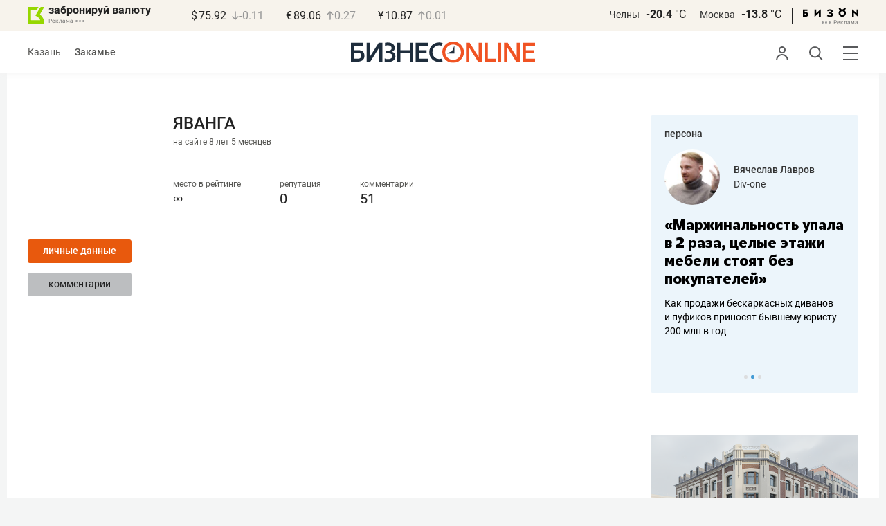

--- FILE ---
content_type: application/javascript
request_url: https://statix.business-gazeta.ru/js/components/metrics.js?v=10102025
body_size: 2335
content:
(function () {
    const cfg = window.__METRICS__ || {};
    const EP  = cfg.endpoint || '/metrics/collect';
    const SEL = cfg.contentSelector || '.article__content';
    const HEARTBEAT_MS = cfg.heartbeatMs || 15000;
    const READ_MS = cfg.engagedThresholdMs || 30000;

    async function getMurmur() {
        const KEY = 'bo_uid';
        try {
            let v = localStorage.getItem(KEY);
            if (v) return v;

            v = (crypto.randomUUID?.() || (Date.now() + '-' + Math.random()));

            localStorage.setItem(KEY, v);
            document.cookie = `uid=${encodeURIComponent(v)}; path=/; Max-Age=${3600*24*400}; SameSite=Lax`;
            return v;
        } catch {
            return (crypto.randomUUID?.() || (Date.now() + '-' + Math.random()));
        }
    }

    function getOrMakeSID() {
        const KEY = 'm_sid';
        try {
            let v = sessionStorage.getItem(KEY);
            if (!v) {
                v = (crypto.randomUUID?.() || (Date.now() + '-' + Math.random()));
                sessionStorage.setItem(KEY, v);
            }
            document.cookie = `sid=${encodeURIComponent(v)}; path=/; Max-Age=${60*60*2}; SameSite=Lax`;
            return v;
        } catch {
            return (crypto.randomUUID?.() || (Date.now() + '-' + Math.random()));
        }
    }

    const nowISO = () => Date.now();

    function send(name, payload) {
        const body = JSON.stringify(payload);
        const blob = new Blob([body], { type: 'application/json' });

        if (navigator.sendBeacon && (name === 'page_unload' || name === 'engaged_ping' || name.startsWith('scroll_'))) {
            navigator.sendBeacon(EP, blob);
        } else {
            fetch(EP, { method: 'POST', headers: { 'Content-Type': 'application/json' }, body, keepalive: true });
        }
    }

    function pageMeta() {
        return {
            url: location.href,
            title: document.title,
            ref: document.referrer || null,
            utm: Object.fromEntries(new URLSearchParams(location.search).entries()),
            vw: innerWidth, vh: innerHeight,
            lang: (navigator.language || '').toLowerCase()
        };
    }

    function makeContentProgress(selector) {
        const el = document.querySelector(selector);
        if (!el) {
            return () => {
                const docH = Math.max(document.body.scrollHeight, document.documentElement.scrollHeight);
                const pct = Math.min(100, Math.round(((scrollY + innerHeight) / docH) * 100));
                return { pct, atBottom: pct >= 100 };
            };
        }
        const elRectTopAbs = () => el.getBoundingClientRect().top + window.pageYOffset;
        const elH = () => el.scrollHeight || el.offsetHeight || 0;

        return () => {
            const top = elRectTopAbs();
            const height = elH();
            if (!height) return { pct: 0, atBottom: false };
            const viewedBottom = window.pageYOffset + innerHeight;
            const progress = ((viewedBottom - top) / height) * 100;
            const pct = Math.max(0, Math.min(100, Math.round(progress)));
            const atBottom = (viewedBottom >= (top + height - 4)); // -4px допуск
            return { pct, atBottom };
        };
    }

    function scrollStateKey() { return 'm_scroll_' + location.href; }
    function readSentKey()     { return 'm_read_'   + location.href; }
    function getMaxSentPct() {
        try { return parseInt(sessionStorage.getItem(scrollStateKey()) || '0', 10); } catch { return 0; }
    }
    function setMaxSentPct(p) {
        try { sessionStorage.setItem(scrollStateKey(), String(p)); } catch {}
    }
    function markReadSent() {
        try { sessionStorage.setItem(readSentKey(), '1'); } catch {}
    }
    function isReadSent() {
        try { return sessionStorage.getItem(readSentKey()) === '1'; } catch { return false; }
    }

    (async function run() {
        const uid = await getMurmur();
        const sid = getOrMakeSID();

        const common = {
            uid, sid,
            content: cfg.content || {},
        };

        send('page_view', {
            t: nowISO(), name: 'page_view', ...common, page: pageMeta(), data: {user_id: cfg.user_id || 0}
        });

        const progress = makeContentProgress(SEL);
        let engagedMs = 0, active = true, last = Date.now(), maxPct = getMaxSentPct();
        let ticking = false;

        function onActivity() { active = (document.visibilityState !== 'hidden'); last = Date.now(); }
        ['visibilitychange', 'mousemove', 'keydown', 'touchstart', 'scroll'].forEach(ev =>
            addEventListener(ev, onActivity, { passive: true })
        );

        setInterval(() => {
            const n = Date.now();
            if (active) engagedMs += (n - last);
            last = n;
            send('engaged_ping', {
                t: nowISO(), name: 'engaged_ping', ...common, page: pageMeta(),
                data: { engaged_ms: engagedMs, max_scroll_pct: maxPct }
            });
        }, HEARTBEAT_MS);

        function onScroll() {
            if (ticking) return;
            ticking = true;
            requestAnimationFrame(() => {
                const { pct, atBottom } = progress();
                // пороги 25/50/75/100
                [25, 50, 75, 100].forEach((m) => {
                    if (pct >= m && maxPct < m) {
                        maxPct = m; setMaxSentPct(maxPct);
                        send('scroll_' + m, { t: nowISO(), name: 'scroll_' + m, ...common, page: pageMeta(), data: {} });
                    }
                });

                if (!isReadSent() && atBottom && engagedMs >= READ_MS) {
                    markReadSent();
                    send('article_read', {
                        t: nowISO(), name: 'article_read', ...common, page: pageMeta(),
                        data: { engaged_ms: engagedMs, max_scroll_pct: maxPct, user_id: cfg.user_id || 0 }
                    });
                }
                ticking = false;
            });
        }
        addEventListener('scroll', onScroll, { passive: true });
        addEventListener('DOMContentLoaded', onScroll);

        document.addEventListener('click', (e) => {
            const a = e.target.closest && e.target.closest('a[href]');
            if (a) {
                let isOutbound = false;
                try {
                    const u = new URL(a.href, location.origin);
                    isOutbound = (u.origin !== location.origin);
                } catch {}
                const name = isOutbound ? 'outbound_click' : 'click';
                send(name, {
                    t: nowISO(), name, ...common, page: pageMeta(),
                    data: {
                        href: a.getAttribute('href'),
                        id: a.id || null,
                        cls: a.className || null,
                        dataset: a.dataset || {},
                        user_id: cfg.user_id || 0
                    }
                });
                return;
            }

            const btn = e.target.closest && e.target.closest('button, [role="button"]');
            if (btn) {
                send('click', {
                    t: nowISO(), name: 'click', ...common, page: pageMeta(),
                    data: { id: btn.id || null, cls: btn.className || null, text: (btn.innerText || '').slice(0, 80) }
                });
            }
        }, { passive: true });

        document.addEventListener('submit', (e) => {
            const form = e.target;
            if (!(form instanceof HTMLFormElement)) return;
            send('form_submit', {
                t: nowISO(), name: 'form_submit', ...common, page: pageMeta(),
                data: {
                    id: form.id || null,
                    name: form.getAttribute('name') || null,
                    action: form.getAttribute('action') || null,
                    method: (form.getAttribute('method') || 'GET').toUpperCase(),
                    cls: form.className || null,
                    user_id: cfg.user_id || 0
                }
            });
        });

        addEventListener('visibilitychange', () => {
            if (document.visibilityState === 'hidden') {
                send('page_unload', { t: nowISO(), name: 'page_unload', ...common, page: pageMeta(), data: { engaged_ms: engagedMs, max_scroll_pct: maxPct, user_id: cfg.user_id || 0 } });
            }
        });

    })();
})();

